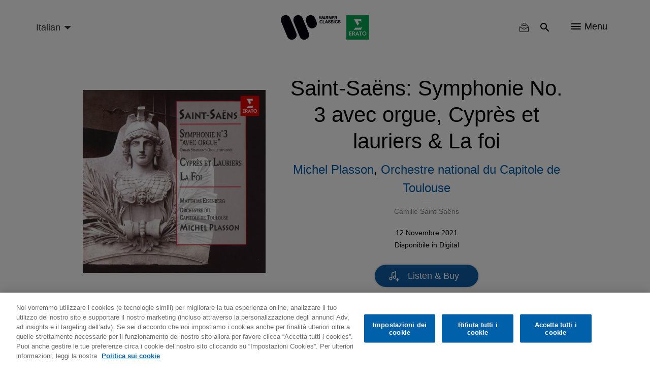

--- FILE ---
content_type: text/css
request_url: https://www.warnerclassics.com/sites/default/files/css/css_vqw5AQBx4s7bJf2QSpFvgDRSsk7ZkSHfuN6AAmvxTIc.css?delta=0&language=it&theme=warnerclassics&include=eJxdiVEOwjAMQy9UNUdCzhLRoqytkpbB7UH8TOzD1vMzHnjdrEPUCSfnWbwzq6eNmb5JA467Y5Qg8TVg-TR5tbHYahSVFO-YuhMjND2rHkG_znuXZZoOeFPfDBF1C4JInbU32PX5nx-T2EII
body_size: 1771
content:
/* @license GPL-2.0-or-later https://www.drupal.org/licensing/faq */
:root{--sk-size:40px;--sk-color:#333;}.ajax-throbber{width:40px;height:40px;position:relative;}.ajax-progress.ajax-progress-fullscreen{background-color:transparent;background-image:none;z-index:11000;position:fixed;height:2em;width:2em;overflow:visible;margin:auto;top:0;left:0;bottom:0;right:0;}
.progress{position:relative;}.progress__track{min-width:100px;max-width:100%;height:16px;margin-top:5px;border:1px solid;background-color:#fff;}.progress__bar{width:3%;min-width:3%;max-width:100%;height:16px;background-color:#000;}.progress__description,.progress__percentage{overflow:hidden;margin-top:0.2em;color:#555;font-size:0.875em;}.progress__description{float:left;}[dir="rtl"] .progress__description{float:right;}.progress__percentage{float:right;}[dir="rtl"] .progress__percentage{float:left;}.progress--small .progress__track{height:7px;}.progress--small .progress__bar{height:7px;background-size:20px 20px;}
.ajax-progress{display:inline-block;padding:1px 5px 2px 5px;}[dir="rtl"] .ajax-progress{float:right;}.ajax-progress-throbber .throbber{display:inline;padding:1px 5px 2px;background:transparent url(/core/misc/throbber-active.gif) no-repeat 0 center;}.ajax-progress-throbber .message{display:inline;padding:1px 5px 2px;}tr .ajax-progress-throbber .throbber{margin:0 2px;}.ajax-progress-bar{width:16em;}.ajax-progress-fullscreen{position:fixed;z-index:1000;top:48.5%;left:49%;width:24px;height:24px;padding:4px;opacity:0.9;border-radius:7px;background-color:#232323;background-image:url(/core/misc/loading-small.gif);background-repeat:no-repeat;background-position:center center;}[dir="rtl"] .ajax-progress-fullscreen{right:49%;left:auto;}
.text-align-left{text-align:left;}.text-align-right{text-align:right;}.text-align-center{text-align:center;}.text-align-justify{text-align:justify;}.align-left{float:left;}.align-right{float:right;}.align-center{display:block;margin-right:auto;margin-left:auto;}
.fieldgroup{padding:0;border-width:0;}
.container-inline div,.container-inline label{display:inline-block;}.container-inline .details-wrapper{display:block;}
.clearfix::after{display:table;clear:both;content:"";}
.js details:not([open]) .details-wrapper{display:none;}
.hidden{display:none;}.visually-hidden{position:absolute !important;overflow:hidden;clip:rect(1px,1px,1px,1px);width:1px;height:1px;word-wrap:normal;}.visually-hidden.focusable:active,.visually-hidden.focusable:focus-within{position:static !important;overflow:visible;clip:auto;width:auto;height:auto;}.invisible{visibility:hidden;}
.item-list__comma-list,.item-list__comma-list li{display:inline;}.item-list__comma-list{margin:0;padding:0;}.item-list__comma-list li::after{content:", ";}.item-list__comma-list li:last-child::after{content:"";}
.js .js-hide{display:none;}.js-show{display:none;}.js .js-show{display:block;}
.nowrap{white-space:nowrap;}
.position-container{position:relative;}
.reset-appearance{margin:0;padding:0;border:0 none;background:transparent;line-height:inherit;-webkit-appearance:none;appearance:none;}
.resize-none{resize:none;}.resize-vertical{min-height:2em;resize:vertical;}.resize-horizontal{max-width:100%;resize:horizontal;}.resize-both{max-width:100%;min-height:2em;resize:both;}
.system-status-counter__status-icon{display:inline-block;width:25px;height:25px;vertical-align:middle;}.system-status-counter__status-icon::before{display:block;width:100%;height:100%;content:"";background-repeat:no-repeat;background-position:center 2px;background-size:16px;}.system-status-counter__status-icon--error::before{background-image:url(/core/misc/icons/e32700/error.svg);}.system-status-counter__status-icon--warning::before{background-image:url(/core/misc/icons/e29700/warning.svg);}.system-status-counter__status-icon--checked::before{background-image:url(/core/misc/icons/73b355/check.svg);}
.system-status-report-counters__item{width:100%;margin-bottom:0.5em;padding:0.5em 0;text-align:center;white-space:nowrap;background-color:rgba(0,0,0,0.063);}@media screen and (min-width:60em){.system-status-report-counters{display:flex;flex-wrap:wrap;justify-content:space-between;}.system-status-report-counters__item--half-width{width:49%;}.system-status-report-counters__item--third-width{width:33%;}}
.system-status-general-info__item{margin-top:1em;padding:0 1em 1em;border:1px solid #ccc;}.system-status-general-info__item-title{border-bottom:1px solid #ccc;}
.tablesort{display:inline-block;width:16px;height:16px;background-size:100%;}.tablesort--asc{background-image:url(/core/misc/icons/787878/twistie-down.svg);}.tablesort--desc{background-image:url(/core/misc/icons/787878/twistie-up.svg);}
.block-cbb{display:none;}
.views-align-left{text-align:left;}.views-align-right{text-align:right;}.views-align-center{text-align:center;}.views-view-grid .views-col{float:left;}.views-view-grid .views-row{float:left;clear:both;width:100%;}.views-display-link + .views-display-link{margin-left:0.5em;}
.ajax-throbber.sk-circle{width:var(--sk-size);height:var(--sk-size);position:relative;}.ajax-throbber .sk-circle-dot{width:100%;height:100%;position:absolute;left:0;top:0;}.ajax-throbber .sk-circle-dot:before{content:'';display:block;width:15%;height:15%;background-color:var(--sk-color);border-radius:100%;animation:sk-circle 1.2s infinite ease-in-out both;}.ajax-throbber .sk-circle-dot:nth-child(1){transform:rotate(30deg);}.ajax-throbber .sk-circle-dot:nth-child(2){transform:rotate(60deg);}.ajax-throbber .sk-circle-dot:nth-child(3){transform:rotate(90deg);}.ajax-throbber .sk-circle-dot:nth-child(4){transform:rotate(120deg);}.ajax-throbber .sk-circle-dot:nth-child(5){transform:rotate(150deg);}.ajax-throbber .sk-circle-dot:nth-child(6){transform:rotate(180deg);}.ajax-throbber .sk-circle-dot:nth-child(7){transform:rotate(210deg);}.ajax-throbber .sk-circle-dot:nth-child(8){transform:rotate(240deg);}.ajax-throbber .sk-circle-dot:nth-child(9){transform:rotate(270deg);}.ajax-throbber .sk-circle-dot:nth-child(10){transform:rotate(300deg);}.ajax-throbber .sk-circle-dot:nth-child(11){transform:rotate(330deg);}.ajax-throbber .sk-circle-dot:nth-child(1):before{animation-delay:-1.1s;}.ajax-throbber .sk-circle-dot:nth-child(2):before{animation-delay:-1s;}.ajax-throbber .sk-circle-dot:nth-child(3):before{animation-delay:-0.9s;}.ajax-throbber .sk-circle-dot:nth-child(4):before{animation-delay:-0.8s;}.ajax-throbber .sk-circle-dot:nth-child(5):before{animation-delay:-0.7s;}.ajax-throbber .sk-circle-dot:nth-child(6):before{animation-delay:-0.6s;}.ajax-throbber .sk-circle-dot:nth-child(7):before{animation-delay:-0.5s;}.ajax-throbber .sk-circle-dot:nth-child(8):before{animation-delay:-0.4s;}.ajax-throbber .sk-circle-dot:nth-child(9):before{animation-delay:-0.3s;}.ajax-throbber .sk-circle-dot:nth-child(10):before{animation-delay:-0.2s;}.ajax-throbber .sk-circle-dot:nth-child(11):before{animation-delay:-0.1s;}@keyframes sk-circle{0%,80%,100%{transform:scale(0);}40%{transform:scale(1);}}
.paragraph--unpublished{background-color:#fff4f4;}
